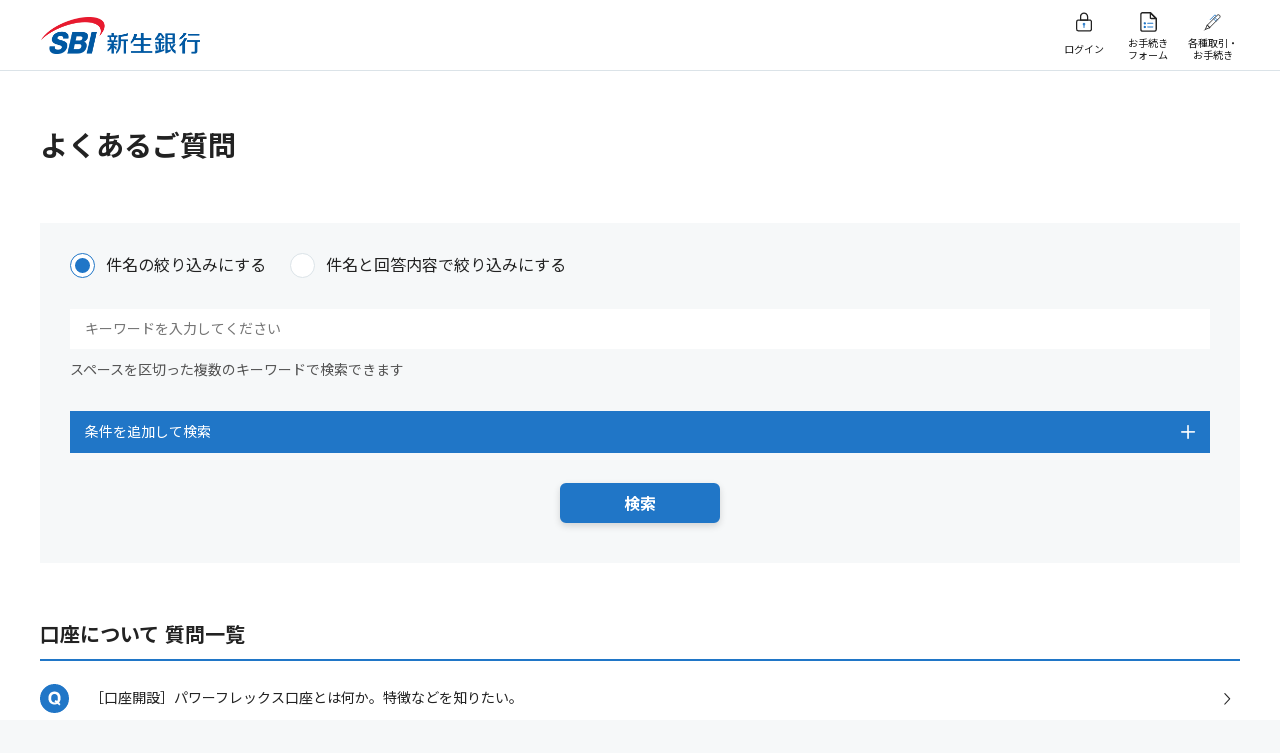

--- FILE ---
content_type: text/html
request_url: https://faq.sbishinseibank.co.jp/faq_list.html?page=1&category=702&PHPSESSID=bb23759bd14d3e35032414cfda3d38bf
body_size: 16682
content:
<!DOCTYPE html>
<html lang="ja">
<head prefix="og: http://ogp.me/ns# fb: http://ogp.me/ns/fb# website: http://ogp.me/ns/website#">
<meta charset="utf-8">
<meta name="viewport" content="width=device-width, initial-scale=1.0">
<meta name="format-detection" content="telephone=no">
<title>口座について - よくあるご質問:FAQ | SBI新生銀行</title>
<meta name="description" content="SBI新生銀行のよくあるご質問">
<meta name="keywords" content="SBI新生銀行,新生,銀行,FAQ,よくあるご質問">
<meta name="robots" content="index,follow">
<link rel="start" type="text/html" href="https://www.sbishinseibank.co.jp/">
<link href="https://fonts.gstatic.com" rel="preconnect">
<link href="https://fonts.googleapis.com/css2?family=Noto+Sans+JP:wght@300;400;700&amp;family=Roboto:wght@400;700&amp;display=swap" rel="stylesheet">
<link rel="stylesheet" type="text/css" href="https://cdn.jsdelivr.net/npm/slick-carousel@1.8.1/slick/slick.css">
<link rel="stylesheet" type="text/css" href="css/styles.min.css">
<link rel="stylesheet" type="text/css" href="css/faq_common.css">
<link rel="canonical" href="https://faq.sbishinseibank.co.jp/faq_list.html?page=1&category=702"> 
<script src="js/jquery-3.3.1.min.js"></script>
<script src="js/libs.min.js"></script>
<script src="js/main.js"></script>
<!-- Google Tag Manager -->
<script>(function(w,d,s,l,i){w[l]=w[l]||[];w[l].push({'gtm.start':
new Date().getTime(),event:'gtm.js'});var f=d.getElementsByTagName(s)[0],
j=d.createElement(s),dl=l!='dataLayer'?'&l='+l:'';j.async=true;j.src=
'https://www.googletagmanager.com/gtm.js?id='+i+dl;f.parentNode.insertBefore(j,f);
})(window,document,'script','dataLayer','GTM-MJG3KSZ');</script>
<!-- End Google Tag Manager -->
<!-- start headタグ内SSI - Rtoaster_init用 -->
<!-- ▼▼ Rtoaster1 ▼▼-->
<script type="text/javascript" src="//js.rtoaster.jp/Rtoaster.js"></script>
<script type="text/javascript">

var RTA_code = "RTA-c5a0-6788e34036b2";
var name_sb = "_sb.pcd";
var name_urlPrm = "sbpcd";

var nowtime = new Date().getTime();
var clear_time = new Date(nowtime + (60 * 60 * 24 * 1000 * 366 * 10));
var exp = clear_time.toGMTString();

var urlPrm = Rtoaster.getParameter(name_urlPrm);
if (urlPrm) {
	document.cookie = name_sb + "=" + urlPrm + "; expires=" + exp + "; domain=sbishinseibank.co.jp; path=/;";
	Rtoaster.init(RTA_code,urlPrm);
}
else {
var cookieSB = Rtoaster.Cookie.get(name_sb);
if (cookieSB) {
Rtoaster.init(RTA_code,Rtoaster.Cookie.get(name_sb));
}
else {
Rtoaster.init(RTA_code);
}
}
Rtoaster.track();

var rt_rec_sent =false;
if (typeof(trackSC)=="undefined") {trackSC = new Function();}
Rtoaster._flush = Rtoaster.flush;
Rtoaster.flush = function(t) {
Rtoaster._flush(t);
if (!t) {rt_rec_sent=true;trackSC();}
};
</script>
<!-- ▲▲ Rtoaster1 ▲▲-->
<!-- end headタグ内SSI - Rtoaster_init用 -->
</head>
<body>
<!-- Google Tag Manager (noscript) -->
<noscript><iframe src="https://www.googletagmanager.com/ns.html?id=GTM-MJG3KSZ"
height="0" width="0" style="display:none;visibility:hidden"></iframe></noscript>
<!-- End Google Tag Manager (noscript) -->
<div class="wrapper wrapper--simple">
<header class="header">
  <div class="header__main-menu">
    <div class="header__container">
      <div class="header__container__column header__container__column--left">
        <div class="header__logo--pc"><a href="https://www.sbishinseibank.co.jp/"><img src="https://www.sbishinseibank.co.jp/faq/common/imgs/header-logo.png" alt="SBI新生銀行"></a></div>
      </div>
      <div class="header__container__column header__container__column--right">
        <ul>
          <li class="login pc-visible"><a href="https://bk.web.sbishinseibank.co.jp/SFC/apps/services/www/SFC/desktopbrowser/default/login?mode=1" target="_blank"><span>ログイン</span></a></li>
          <li class="login sp-visible"><a href="https://bk.web.sbishinseibank.co.jp/SFC/apps/services/www/SFC/desktopbrowser/default/login?mode=2" target="_blank"><span>ログイン</span></a></li>
          <li class="form"><a href="https://www.sbishinseibank.co.jp/crm/heroku/healthcheck.html?h=chat-onetime&AppType=07" target="_blank"><span>お手続き<br>フォーム</span></a></li>
          <li class="procedure"><a href="https://www.sbishinseibank.co.jp/procedure.html" target="_blank"><span>各種取引・<br>お手続き</span></a></li>
        </ul>
      </div>
    </div>
  </div>
</header>


  <div class="container" id="tpl_category">
    
    <h1>よくあるご質問</h1>

    <div class="col questionBlock" id="questionsort">
      <!-- ▽ キーワード検索 ▽ -->
      <form class="search__box" name="key" method="post" action="faq.html?page=1" method="post"><input type="hidden" name="PHPSESSID" value="bb23759bd14d3e35032414cfda3d38bf" />
        <div class="form-group">
          <!-- ▽ 条絞り込み条件選択 ▽ -->
          <div class="form-radio">
            <input id="refine_type1" type="radio" value="1" name="refine_type" checked="checked">
            <label for="refine_type1">件名の絞り込みにする</label>
          </div>
          <div class="form-radio">
            <input id="refine_type0" type="radio" value="0" name="refine_type">
            <label for="refine_type0">件名と回答内容で絞り込みにする</label>
          </div>
          <!-- △ 条絞り込み条件選択 △ -->
        </div>

        <div class="column">
          <div class="searchBox search__box--left">
            <input class="box searchInputText iSearchAssist ui-autocomplete-input input-search-box" id="search_input" type="text" value="" size="20" name="key" autocomplete="off" placeholder="キーワードを入力してください">
            <input class="searchButton btn-search-box sp-visible" type="image" src="imgs/icon-search-sp.svg?PHPSESSID=bb23759bd14d3e35032414cfda3d38bf" name="submit" value="検索" alt="検索">
          </div>
        </div>
        <p>スペースを区切った複数のキーワードで検索できます</p>

        <ul class="accordion">
          <li class="accordion__item js-accordion-toggle">
            <div class="accordion__label">条件を追加して検索<span class="icon-plus"></span></div>
            <div class="accordion__body">
              <div class="form-group">
                <!-- ▽ 条件を追加して検索 ▽ -->
                  <div class="form-checkbox">
    <input value="636" name="cateid[636]" id="cateid[636]" type="checkbox">
    <label for="cateid[636]">ATM/振込</label>
  </div>
  <div class="form-checkbox">
    <input value="920" name="cateid[920]" id="cateid[920]" type="checkbox">
    <label for="cateid[920]">パワーダイレクト（インターネットバンキング）</label>
  </div>
  <div class="form-checkbox">
    <input value="1186" name="cateid[1186]" id="cateid[1186]" type="checkbox">
    <label for="cateid[1186]">SBI新生銀行アプリ</label>
  </div>
  <div class="form-checkbox">
    <input value="675" name="cateid[675]" id="cateid[675]" type="checkbox">
    <label for="cateid[675]">住宅ローン</label>
  </div>
  <div class="form-checkbox">
    <input value="681" name="cateid[681]" id="cateid[681]" type="checkbox">
    <label for="cateid[681]">各種サービス・サポート</label>
  </div>
  <div class="form-checkbox">
    <input value="648" name="cateid[648]" id="cateid[648]" type="checkbox">
    <label for="cateid[648]">海外サービス（海外ATM・海外送金等）</label>
  </div>
  <div class="form-checkbox">
    <input value="707" name="cateid[707]" id="cateid[707]" type="checkbox">
    <label for="cateid[707]">トラブル・お困りの時は</label>
  </div>
  <div class="form-checkbox">
    <input value="694" name="cateid[694]" id="cateid[694]" type="checkbox">
    <label for="cateid[694]">手続き（口座開設・変更手続き等）</label>
  </div>
  <div class="form-checkbox">
    <input value="126" name="cateid[126]" id="cateid[126]" type="checkbox">
    <label for="cateid[126]">商品</label>
  </div>
  <div class="form-checkbox">
    <input value="1107" name="cateid[1107]" id="cateid[1107]" type="checkbox">
    <label for="cateid[1107]">金融商品仲介（マネックス証券）</label>
  </div>
  <div class="form-checkbox">
    <input value="1132" name="cateid[1132]" id="cateid[1132]" type="checkbox">
    <label for="cateid[1132]">金融商品仲介（SBI証券）</label>
  </div>
  <div class="form-checkbox">
    <input value="877" name="cateid[877]" id="cateid[877]" type="checkbox">
    <label for="cateid[877]">金銭信託（新生信託銀行）</label>
  </div>

              </div>
            </div>
          </li>
        </ul>

        <div class="column search__box-submit">
          <input class="searchButton btn-small btn--main btn-search-box" type="submit" name="submit" value="検索">
        </div>

      </form>
      <!-- △ キーワード検索 △ -->

    </div>
    <!-- /#questionsort -->

    <!-- ★全質問をカテゴリごとに表示 --><!-- ★全質問をカテゴリごとに表示 -->

    <!-- ▽ FAQ一覧 ▽ -->
    <div class="col questionBlock" id="faqranking">
      <div class="ranking_block">
        <h2>口座について 質問一覧</h2>
        
        <!-- ★選択カテゴリ内の質問一覧 -->
        <div class="question_list_wrap">
          <ul class="question_list">
            <li><a href="faq_detail.html?page=1&category=702&id=102&PHPSESSID=bb23759bd14d3e35032414cfda3d38bf">［口座開設］パワーフレックス口座とは何か。特徴などを知りたい。<span class="icon-arrow--right"></span></a></li>
<li><a href="faq_detail.html?page=1&category=702&id=103&PHPSESSID=bb23759bd14d3e35032414cfda3d38bf">［口座開設］口座の管理手数料を知りたい。<span class="icon-arrow--right"></span></a></li>
<li><a href="faq_detail.html?page=1&category=702&id=104&PHPSESSID=bb23759bd14d3e35032414cfda3d38bf">［店舗］店頭での取り引きや手続きをする場合の持ち物を知りたい。<span class="icon-arrow--right"></span></a></li>
<li><a href="faq_detail.html?page=1&category=702&id=138&PHPSESSID=bb23759bd14d3e35032414cfda3d38bf">［口座開設］一人で口座を複数開設できるか知りたい。<span class="icon-arrow--right"></span></a></li>
<li><a href="faq_detail.html?page=1&category=702&id=1542&PHPSESSID=bb23759bd14d3e35032414cfda3d38bf">成年後見制度を利用するための条件を知りたい。<span class="icon-arrow--right"></span></a></li>
<li><a href="faq_detail.html?page=1&category=702&id=111814&PHPSESSID=bb23759bd14d3e35032414cfda3d38bf">［残高証明書・お取引レポート］公的機関から通帳のコピーの提出を求められた。対処方法を知りたい。<span class="icon-arrow--right"></span></a></li>
<li><a href="faq_detail.html?page=1&category=702&id=889195&PHPSESSID=bb23759bd14d3e35032414cfda3d38bf">［外貨預金］口座開設後、外貨預金の取り引きをするための手続きを知りたい。<span class="icon-arrow--right"></span></a></li>
<li><a href="faq_detail.html?page=1&category=702&id=889201&PHPSESSID=bb23759bd14d3e35032414cfda3d38bf">［外貨預金］口座開設書類の中の『パワーフレックス外貨普通預金契約締結前交付書面(兼外貨預金等に関する情報提供書面)』は、なぜ確認が必要か知りたい。<span class="icon-arrow--right"></span></a></li>
<li><a href="faq_detail.html?page=1&category=702&id=889211&PHPSESSID=bb23759bd14d3e35032414cfda3d38bf">［口座開設］通帳は発行されるか知りたい。<span class="icon-arrow--right"></span></a></li>
<li><a href="faq_detail.html?page=1&category=702&id=1000038&PHPSESSID=bb23759bd14d3e35032414cfda3d38bf">［口座開設］居住地国が日本以外にもある場合、申込書以外に必要な書類があるか知りたい。<span class="icon-arrow--right"></span></a></li>
</ul>
          <!-- ▲▲ カテゴリ内一覧 ▲▲ -->
        </div>
      </div>
      <!-- /.ranking_block -->

          <div class="column column-pagination">
      <div class="column__sm--06">
        <p class="text-bold">1件～10件(全29件)</p>
      </div>
      <div class="column__sm--06">
        <div class="pagination">
<button class="pagination__arrows pagination__arrows--deactive"><span class="icon-prev"></span></button>
            <div class="pagination__nummbers">
<a class="pagination__item pagination__item--deactive">1</a>
<a href="faq_list.html?pagenum=1&amp;category=702&key=&amp;page=1&PHPSESSID=bb23759bd14d3e35032414cfda3d38bf" class="pagination__item">2</a>
<a href="faq_list.html?pagenum=2&amp;category=702&key=&amp;page=1&PHPSESSID=bb23759bd14d3e35032414cfda3d38bf" class="pagination__item">3</a>
</div>
<a href="faq_list.html?pagenum=1&amp;category=702&key=&amp;page=1&PHPSESSID=bb23759bd14d3e35032414cfda3d38bf"><button class="pagination__arrows"><span class="icon-next"></span></button></a>
</div>
        </div>
      </div>
      <!-- △ FAQ一覧 △ -->
    </div>
    <!-- /#faqranking -->

    <div class="foot_button">
      <div class="button-group">
        <div class="button-group__item"><a class="link-icon link-icon--arrow" href="#" onclick="history.back(-1);return false;"><span class="icon-arrow--left"></span>一つ前に戻る</a></div>
      </div>
      <div class="button-group">
        <!-- ▼▼ カテゴリTOP ▼▼ -->
        <div class="button-group__item"><a class="link-icon link-icon--arrow" href="./?page=1&PHPSESSID=bb23759bd14d3e35032414cfda3d38bf"><span class="icon-arrow--left"></span>よくあるご質問 TOPに戻る</a></div>
        <!-- ▲▲ カテゴリTOP ▲▲ -->
      </div>
    </div>

  </div>
  <!-- /.container -->

<footer class="simple-footer">
  <div class="footer__fluid">
    <p class="footer__container footer__copy-right"><span>株式会社SBI新生銀行　登録金融機関：関東財務局長（登金）第10号　加入協会：日本証券業協会・一般社団法人金融先物取引業協会</span><span>Copyright - SBI Shinsei Bank, Limited. All rights reserved.</span></p>
    <div class="footer__pagetop"><span class="pc-visible">このページの一番上に戻る</span><span class="sp-visible">トップ</span><span class="icon-arrow--up"></span></div>
  </div>
</footer>

</div>


<!-- start body閉じタグ直上JS用SSI - RToasterバナー表示用 -->
<!-- ▼▼ Rtoaster2 ▼▼ --><script type="text/javascript" src="//js.rtoaster.jp/Rtoaster.Popup.js"></script>
<script type="text/javascript">
  var rt_rec = true;
  function getCookie(c_name) {
    var st = "";
    var ed = "";
    if (document.cookie.length > 0) {
      st = document.cookie.indexOf(c_name + "=");
      if (st != -1) {
        st = st + c_name.length + 1;
        ed = document.cookie.indexOf(";", st);
        if (ed == -1) ed = document.cookie.length;
        return unescape(document.cookie.substring(st, ed));
      }
    }
    return "";
  }
  if (getCookie("_optout") != "1") {
    Rtoaster.Popup.register({ id: "rt_popup_01", "z-index": 20001 });
    Rtoaster.recommendNow(
      "rt_top_kv_k",
      "rt_top_kv_n",
      "rt_top_kv_con",
      "rt_newpd_common",
      "rt_sp_newpd_common",
      "rt_newpd_common2",
      "rt_pd_h",
      "rt_pd_g",
      "rt_tpoint_finish",
      "rt_sp_tpoint_finish",
      "rt_car_k",
      "rt_car_n",
      "rt_bnr_common",
      "rt_bnr_common2",
      "rt_con",
      "rt_text",
      "rt_btn",
      "rt_btn_2",
      "rt_btn_3",
      "rt_popup_01",
      "popup_001",
      "rt_faq",
      "rt_cta_head",
      "rt_cta_body",
      "rt_btn_4",
      "rt_btn_5",
      "rt_btn_6",
      "rt_btn_7",
      "rt_btn_8",
      "rt_btn_9",
      "rt_btn_10",
      "rt_text_2",
      "rt_text_3",
      "rt_pd_side",
      "rt_pd_side2",
      "rt_pd_side3",
      "rt_entry_program_finish"
    );
  }
</script><!-- ▲▲ Rtoaster2 ▲▲ -->
<!-- end body閉じタグ直上JS用SSI - RToasterバナー表示用 -->

<script type="text/javascript">
  (function () {
    var tagjs = document.createElement("script");
    var s = document.getElementsByTagName("script")[0];
    tagjs.async = true;
    tagjs.src = "//s.yjtag.jp/tag.js#site=IyFefPh,2bAJFh9";
    s.parentNode.insertBefore(tagjs, s);
  }());
</script>
<noscript>
  <iframe src="//b.yjtag.jp/iframe?c=IyFefPh,2bAJFh9" width="1" height="1" frameborder="0" scrolling="no" marginheight="0" marginwidth="0"></iframe>
</noscript>
</body>
</html>


--- FILE ---
content_type: image/svg+xml
request_url: https://www.sbishinseibank.co.jp/faq/common/imgs/icon-procedure.svg
body_size: 281
content:
<?xml version="1.0" encoding="utf-8"?>
<!-- Generator: Adobe Illustrator 23.1.0, SVG Export Plug-In . SVG Version: 6.00 Build 0)  -->
<svg version="1.1" id="Layer_1" xmlns="http://www.w3.org/2000/svg" xmlns:xlink="http://www.w3.org/1999/xlink" x="0px" y="0px"
	 viewBox="0 0 21.9 21.9" style="enable-background:new 0 0 21.9 21.9;" xml:space="preserve">
<style type="text/css">
	.st0{fill:none;stroke:#2076C7;stroke-linecap:round;stroke-linejoin:round;stroke-miterlimit:10;}
	.st1{fill:none;stroke:#222222;stroke-linecap:round;stroke-linejoin:round;stroke-miterlimit:10;}
</style>
<g>
	<line class="st0" x1="13.7" y1="5.8" x2="16.5" y2="8.6"/>
	<line class="st0" x1="12.2" y1="7.3" x2="15" y2="10.1"/>
	<polyline class="st0" points="15.3,4.2 13.8,2.7 8.3,8.2 	"/>
	<path class="st1" d="M7.6,17.5l-2.8-2.8L16.3,3.2c0.8-0.8,2-0.8,2.8,0l0,0c0.8,0.8,0.8,2,0,2.8L7.6,17.5z"/>
	<polygon class="st1" points="4.8,14.7 2.7,19.5 7.6,17.5 	"/>
	<line class="st1" x1="2.7" y1="19.5" x2="1.9" y2="20.3"/>
</g>
</svg>
